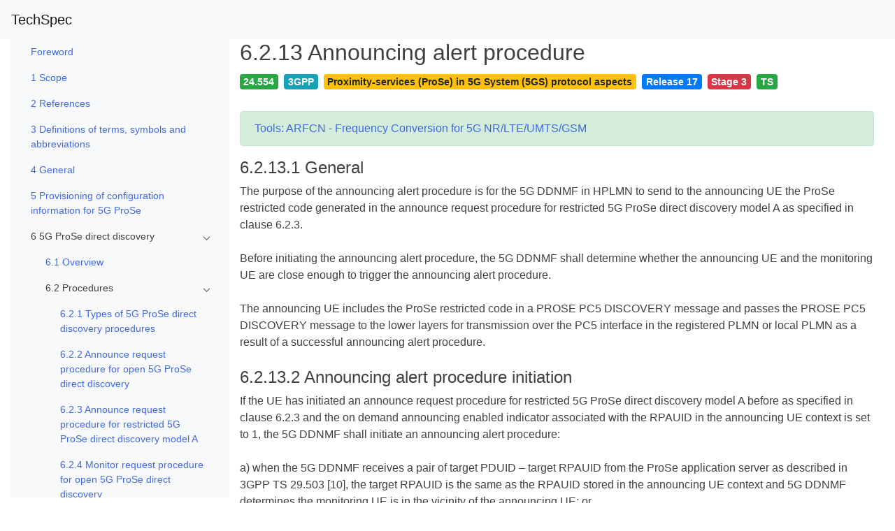

--- FILE ---
content_type: text/html; charset=UTF-8
request_url: https://itecspec.com/spec/3gpp-24-554-6-2-13-announcing-alert-procedure/
body_size: 9604
content:
<!doctype html>
<html lang="en-US">
<head>
    <meta charset="UTF-8">
    <meta name="viewport" content="width=device-width, initial-scale=1">
    <link rel="profile" href="https://gmpg.org/xfn/11">
    <meta name="baidu-site-verification" content="oTOixn2B07" />
	<title>6.2.13 Announcing alert procedure &#8211; TechSpec</title>
<meta name='robots' content='max-image-preview:large' />
<link rel='dns-prefetch' href='//cdnjs.cloudflare.com' />
<link rel='dns-prefetch' href='//stackpath.bootstrapcdn.com' />
<link rel='dns-prefetch' href='//s.w.org' />
<style id='global-styles-inline-css' type='text/css'>
body{--wp--preset--color--black: #000000;--wp--preset--color--cyan-bluish-gray: #abb8c3;--wp--preset--color--white: #ffffff;--wp--preset--color--pale-pink: #f78da7;--wp--preset--color--vivid-red: #cf2e2e;--wp--preset--color--luminous-vivid-orange: #ff6900;--wp--preset--color--luminous-vivid-amber: #fcb900;--wp--preset--color--light-green-cyan: #7bdcb5;--wp--preset--color--vivid-green-cyan: #00d084;--wp--preset--color--pale-cyan-blue: #8ed1fc;--wp--preset--color--vivid-cyan-blue: #0693e3;--wp--preset--color--vivid-purple: #9b51e0;--wp--preset--gradient--vivid-cyan-blue-to-vivid-purple: linear-gradient(135deg,rgba(6,147,227,1) 0%,rgb(155,81,224) 100%);--wp--preset--gradient--light-green-cyan-to-vivid-green-cyan: linear-gradient(135deg,rgb(122,220,180) 0%,rgb(0,208,130) 100%);--wp--preset--gradient--luminous-vivid-amber-to-luminous-vivid-orange: linear-gradient(135deg,rgba(252,185,0,1) 0%,rgba(255,105,0,1) 100%);--wp--preset--gradient--luminous-vivid-orange-to-vivid-red: linear-gradient(135deg,rgba(255,105,0,1) 0%,rgb(207,46,46) 100%);--wp--preset--gradient--very-light-gray-to-cyan-bluish-gray: linear-gradient(135deg,rgb(238,238,238) 0%,rgb(169,184,195) 100%);--wp--preset--gradient--cool-to-warm-spectrum: linear-gradient(135deg,rgb(74,234,220) 0%,rgb(151,120,209) 20%,rgb(207,42,186) 40%,rgb(238,44,130) 60%,rgb(251,105,98) 80%,rgb(254,248,76) 100%);--wp--preset--gradient--blush-light-purple: linear-gradient(135deg,rgb(255,206,236) 0%,rgb(152,150,240) 100%);--wp--preset--gradient--blush-bordeaux: linear-gradient(135deg,rgb(254,205,165) 0%,rgb(254,45,45) 50%,rgb(107,0,62) 100%);--wp--preset--gradient--luminous-dusk: linear-gradient(135deg,rgb(255,203,112) 0%,rgb(199,81,192) 50%,rgb(65,88,208) 100%);--wp--preset--gradient--pale-ocean: linear-gradient(135deg,rgb(255,245,203) 0%,rgb(182,227,212) 50%,rgb(51,167,181) 100%);--wp--preset--gradient--electric-grass: linear-gradient(135deg,rgb(202,248,128) 0%,rgb(113,206,126) 100%);--wp--preset--gradient--midnight: linear-gradient(135deg,rgb(2,3,129) 0%,rgb(40,116,252) 100%);--wp--preset--duotone--dark-grayscale: url('#wp-duotone-dark-grayscale');--wp--preset--duotone--grayscale: url('#wp-duotone-grayscale');--wp--preset--duotone--purple-yellow: url('#wp-duotone-purple-yellow');--wp--preset--duotone--blue-red: url('#wp-duotone-blue-red');--wp--preset--duotone--midnight: url('#wp-duotone-midnight');--wp--preset--duotone--magenta-yellow: url('#wp-duotone-magenta-yellow');--wp--preset--duotone--purple-green: url('#wp-duotone-purple-green');--wp--preset--duotone--blue-orange: url('#wp-duotone-blue-orange');--wp--preset--font-size--small: 13px;--wp--preset--font-size--medium: 20px;--wp--preset--font-size--large: 36px;--wp--preset--font-size--x-large: 42px;}.has-black-color{color: var(--wp--preset--color--black) !important;}.has-cyan-bluish-gray-color{color: var(--wp--preset--color--cyan-bluish-gray) !important;}.has-white-color{color: var(--wp--preset--color--white) !important;}.has-pale-pink-color{color: var(--wp--preset--color--pale-pink) !important;}.has-vivid-red-color{color: var(--wp--preset--color--vivid-red) !important;}.has-luminous-vivid-orange-color{color: var(--wp--preset--color--luminous-vivid-orange) !important;}.has-luminous-vivid-amber-color{color: var(--wp--preset--color--luminous-vivid-amber) !important;}.has-light-green-cyan-color{color: var(--wp--preset--color--light-green-cyan) !important;}.has-vivid-green-cyan-color{color: var(--wp--preset--color--vivid-green-cyan) !important;}.has-pale-cyan-blue-color{color: var(--wp--preset--color--pale-cyan-blue) !important;}.has-vivid-cyan-blue-color{color: var(--wp--preset--color--vivid-cyan-blue) !important;}.has-vivid-purple-color{color: var(--wp--preset--color--vivid-purple) !important;}.has-black-background-color{background-color: var(--wp--preset--color--black) !important;}.has-cyan-bluish-gray-background-color{background-color: var(--wp--preset--color--cyan-bluish-gray) !important;}.has-white-background-color{background-color: var(--wp--preset--color--white) !important;}.has-pale-pink-background-color{background-color: var(--wp--preset--color--pale-pink) !important;}.has-vivid-red-background-color{background-color: var(--wp--preset--color--vivid-red) !important;}.has-luminous-vivid-orange-background-color{background-color: var(--wp--preset--color--luminous-vivid-orange) !important;}.has-luminous-vivid-amber-background-color{background-color: var(--wp--preset--color--luminous-vivid-amber) !important;}.has-light-green-cyan-background-color{background-color: var(--wp--preset--color--light-green-cyan) !important;}.has-vivid-green-cyan-background-color{background-color: var(--wp--preset--color--vivid-green-cyan) !important;}.has-pale-cyan-blue-background-color{background-color: var(--wp--preset--color--pale-cyan-blue) !important;}.has-vivid-cyan-blue-background-color{background-color: var(--wp--preset--color--vivid-cyan-blue) !important;}.has-vivid-purple-background-color{background-color: var(--wp--preset--color--vivid-purple) !important;}.has-black-border-color{border-color: var(--wp--preset--color--black) !important;}.has-cyan-bluish-gray-border-color{border-color: var(--wp--preset--color--cyan-bluish-gray) !important;}.has-white-border-color{border-color: var(--wp--preset--color--white) !important;}.has-pale-pink-border-color{border-color: var(--wp--preset--color--pale-pink) !important;}.has-vivid-red-border-color{border-color: var(--wp--preset--color--vivid-red) !important;}.has-luminous-vivid-orange-border-color{border-color: var(--wp--preset--color--luminous-vivid-orange) !important;}.has-luminous-vivid-amber-border-color{border-color: var(--wp--preset--color--luminous-vivid-amber) !important;}.has-light-green-cyan-border-color{border-color: var(--wp--preset--color--light-green-cyan) !important;}.has-vivid-green-cyan-border-color{border-color: var(--wp--preset--color--vivid-green-cyan) !important;}.has-pale-cyan-blue-border-color{border-color: var(--wp--preset--color--pale-cyan-blue) !important;}.has-vivid-cyan-blue-border-color{border-color: var(--wp--preset--color--vivid-cyan-blue) !important;}.has-vivid-purple-border-color{border-color: var(--wp--preset--color--vivid-purple) !important;}.has-vivid-cyan-blue-to-vivid-purple-gradient-background{background: var(--wp--preset--gradient--vivid-cyan-blue-to-vivid-purple) !important;}.has-light-green-cyan-to-vivid-green-cyan-gradient-background{background: var(--wp--preset--gradient--light-green-cyan-to-vivid-green-cyan) !important;}.has-luminous-vivid-amber-to-luminous-vivid-orange-gradient-background{background: var(--wp--preset--gradient--luminous-vivid-amber-to-luminous-vivid-orange) !important;}.has-luminous-vivid-orange-to-vivid-red-gradient-background{background: var(--wp--preset--gradient--luminous-vivid-orange-to-vivid-red) !important;}.has-very-light-gray-to-cyan-bluish-gray-gradient-background{background: var(--wp--preset--gradient--very-light-gray-to-cyan-bluish-gray) !important;}.has-cool-to-warm-spectrum-gradient-background{background: var(--wp--preset--gradient--cool-to-warm-spectrum) !important;}.has-blush-light-purple-gradient-background{background: var(--wp--preset--gradient--blush-light-purple) !important;}.has-blush-bordeaux-gradient-background{background: var(--wp--preset--gradient--blush-bordeaux) !important;}.has-luminous-dusk-gradient-background{background: var(--wp--preset--gradient--luminous-dusk) !important;}.has-pale-ocean-gradient-background{background: var(--wp--preset--gradient--pale-ocean) !important;}.has-electric-grass-gradient-background{background: var(--wp--preset--gradient--electric-grass) !important;}.has-midnight-gradient-background{background: var(--wp--preset--gradient--midnight) !important;}.has-small-font-size{font-size: var(--wp--preset--font-size--small) !important;}.has-medium-font-size{font-size: var(--wp--preset--font-size--medium) !important;}.has-large-font-size{font-size: var(--wp--preset--font-size--large) !important;}.has-x-large-font-size{font-size: var(--wp--preset--font-size--x-large) !important;}
</style>
<link rel='stylesheet' id='bootstrap-css'  href='https://cdnjs.cloudflare.com/ajax/libs/twitter-bootstrap/4.1.3/css/bootstrap.min.css?ver=4.1.3' type='text/css' media='all' />
<link rel='stylesheet' id='icons-css'  href='https://stackpath.bootstrapcdn.com/font-awesome/4.7.0/css/font-awesome.min.css?ver=6.0.11' type='text/css' media='all' />
<link rel='stylesheet' id='metismenu-css'  href='https://cdnjs.cloudflare.com/ajax/libs/metisMenu/3.0.4/metisMenu.min.css?ver=6.0.11' type='text/css' media='all' />
<link rel='stylesheet' id='ispec-style-css'  href='https://itecspec.com/wp-content/themes/ispec/style.css?ver=5.1.6' type='text/css' media='all' />
<script type='text/javascript' src='https://cdnjs.cloudflare.com/ajax/libs/jquery/1.12.4/jquery.min.js?ver=1.12.4' id='jquery-js'></script>
<script type='text/javascript' src='https://cdnjs.cloudflare.com/ajax/libs/mathjax/2.7.5/MathJax.js?config=TeX-MML-AM_CHTML&#038;ver=2.7.5' id='mathjax-js'></script>
<link rel="canonical" href="https://itecspec.com/spec/3gpp-24-554-6-2-13-announcing-alert-procedure/" />
    <script>hljs.highlightAll();</script>
</head>

<body class="spec-template-default single single-spec postid-39216 no-sidebar">
<div id="page" class="site">
    <a class="skip-link screen-reader-text" href="#content">Skip to content</a>

    <header id="topnav" class="sticky-top">
            <nav class="navbar navbar-expand-md navbar-light bg-light" role="navigation">
                <!-- Brand and toggle get grouped for better mobile display -->
                <button class="navbar-toggler" type="button" data-toggle="collapse" data-target="#navbar-primary" aria-controls="navbar-primary" aria-expanded="false" aria-label="Toggle navigation">
                    <span class="navbar-toggler-icon"></span>
                </button>
	            		            <a class="navbar-brand" href="https://itecspec.com/">TechSpec</a>
	            
				            </nav>
    </header><!-- #masthead -->

    <div id="content" class="site-content">
    <div id="primary" class="content-area">
        <main id="main" class="site-main">
            <div id="main-container" class="container-fluid">
                <div id="main-row" class="row">
                    <div id="main-col" class="col-12">
						
<article id="post-39216" class="post-39216 spec type-spec status-publish hentry category-6-2-procedures-6-5g-prose-direct-discovery tag-24-554 tag-3gpp tag-proximity-services-prose-in-5g-system-5gs-protocol-aspects tag-release-17 tag-stage-3 tag-ts">
    <div class="entry-content" style="margin-top: 0">
        <div class="container-fluid">
        <div class="row">
            <div class="d-none d-md-block col-md-3 bg-light sidebar-spec">
                <div class="slimscroll-menu">
                    <nav class="navbar navbar-expand-md navbar-light bg-light" role="navigation">
                    <div class="collapse navbar-collapse" id="side-nav-menu"> <ul class='nav flex-column' id='metismenu'><li class='nav-item'><a class="nav-link" href="https://itecspec.com/spec/3gpp-24-554-foreword/" aria-expanded="true" id="post-39197">Foreword</a></li><li class='nav-item'><a class="nav-link" href="https://itecspec.com/spec/3gpp-24-554-1-scope/" aria-expanded="true" id="post-39198">1 Scope</a></li><li class='nav-item'><a class="nav-link" href="https://itecspec.com/spec/3gpp-24-554-2-references/" aria-expanded="true" id="post-39199">2 References</a></li><li class='nav-item'><a class="nav-link" href="https://itecspec.com/spec/3gpp-24-554-3-definitions-of-terms-symbols-and-abbreviations/" aria-expanded="true" id="post-39200">3 Definitions of terms, symbols and abbreviations</a></li><li class='nav-item'><a class="nav-link" href="https://itecspec.com/spec/3gpp-24-554-4-general/" aria-expanded="true" id="post-39201">4 General</a></li><li class='nav-item'><a class="nav-link" href="https://itecspec.com/spec/3gpp-24-554-5-provisioning-of-configuration-information-for-5g-prose/" aria-expanded="true" id="post-39202">5 Provisioning of configuration information for 5G ProSe</a></li><li class='nav-item'><a class='has-arrow nav-link' aria-expanded='true' id='category-5785'>6 5G ProSe direct discovery</a><ul class='nav flex-column' id='metismenu'><li class='nav-item'><a class="nav-link" href="https://itecspec.com/spec/3gpp-24-554-6-1-overview/" aria-expanded="true" id="post-39203">6.1 Overview</a></li><li class='nav-item'><a class='has-arrow nav-link' aria-expanded='true' id='category-5786'>6.2 Procedures</a><ul class='nav flex-column' id='metismenu'><li class='nav-item'><a class="nav-link" href="https://itecspec.com/spec/3gpp-24-554-6-2-1-types-of-5g-prose-direct-discovery-procedures/" aria-expanded="true" id="post-39204">6.2.1 Types of 5G ProSe direct discovery procedures</a></li><li class='nav-item'><a class="nav-link" href="https://itecspec.com/spec/3gpp-24-554-6-2-2-announce-request-procedure-for-open-5g-prose-direct-discovery/" aria-expanded="true" id="post-39205">6.2.2 Announce request procedure for open 5G ProSe direct discovery</a></li><li class='nav-item'><a class="nav-link" href="https://itecspec.com/spec/3gpp-24-554-6-2-3-announce-request-procedure-for-restricted-5g-prose-direct-discovery-model-a/" aria-expanded="true" id="post-39206">6.2.3 Announce request procedure for restricted 5G ProSe direct discovery model A</a></li><li class='nav-item'><a class="nav-link" href="https://itecspec.com/spec/3gpp-24-554-6-2-4-monitor-request-procedure-for-open-5g-prose-direct-discovery/" aria-expanded="true" id="post-39207">6.2.4 Monitor request procedure for open 5G ProSe direct discovery</a></li><li class='nav-item'><a class="nav-link" href="https://itecspec.com/spec/3gpp-24-554-6-2-5-monitor-request-procedure-for-restricted-5g-prose-direct-discovery-model-a/" aria-expanded="true" id="post-39208">6.2.5 Monitor request procedure for restricted 5G ProSe direct discovery model A</a></li><li class='nav-item'><a class="nav-link" href="https://itecspec.com/spec/3gpp-24-554-6-2-6-discoveree-request-procedure-for-restricted-5g-prose-direct-discovery-model-b/" aria-expanded="true" id="post-39209">6.2.6 Discoveree request procedure for restricted 5G ProSe direct discovery model B</a></li><li class='nav-item'><a class="nav-link" href="https://itecspec.com/spec/3gpp-24-554-6-2-7-discoverer-request-procedure-for-restricted-5g-prose-direct-discovery-model-b/" aria-expanded="true" id="post-39210">6.2.7 Discoverer request procedure for restricted 5G ProSe direct discovery model B</a></li><li class='nav-item'><a class="nav-link" href="https://itecspec.com/spec/3gpp-24-554-6-2-8-match-report-procedure-for-open-5g-prose-direct-discovery/" aria-expanded="true" id="post-39211">6.2.8 Match report procedure for open 5G ProSe direct discovery</a></li><li class='nav-item'><a class="nav-link" href="https://itecspec.com/spec/3gpp-24-554-6-2-9-match-report-procedure-for-restricted-5g-prose-direct-discovery-model-a/" aria-expanded="true" id="post-39212">6.2.9 Match report procedure for restricted 5G ProSe direct discovery model A</a></li><li class='nav-item'><a class="nav-link" href="https://itecspec.com/spec/3gpp-24-554-6-2-10-match-report-procedure-for-restricted-5g-prose-direct-discovery-model-b/" aria-expanded="true" id="post-39213">6.2.10 Match report procedure for restricted 5G ProSe direct discovery model B</a></li><li class='nav-item'><a class="nav-link" href="https://itecspec.com/spec/3gpp-24-554-6-2-11-direct-discovery-update-procedure-for-open-discovery/" aria-expanded="true" id="post-39214">6.2.11 Direct discovery update procedure for open discovery</a></li><li class='nav-item'><a class="nav-link" href="https://itecspec.com/spec/3gpp-24-554-6-2-12-direct-discovery-update-procedure-for-restricted-discovery/" aria-expanded="true" id="post-39215">6.2.12 Direct discovery update procedure for restricted discovery</a></li><li class='nav-item'><a class="nav-link" href="https://itecspec.com/spec/3gpp-24-554-6-2-13-announcing-alert-procedure/" aria-expanded="true" id="post-39216">6.2.13 Announcing alert procedure</a></li><li class='nav-item'><a class="nav-link" href="https://itecspec.com/spec/3gpp-24-554-6-2-14-5g-prose-direct-discovery-procedure-over-pc5-interface/" aria-expanded="true" id="post-39217">6.2.14 5G ProSe direct discovery procedure over PC5 interface</a></li><li class='nav-item'><a class="nav-link" href="https://itecspec.com/spec/3gpp-24-554-6-2-15-group-member-discovery-over-pc5-interface/" aria-expanded="true" id="post-39218">6.2.15 Group member discovery over PC5 interface</a></li><li class='nav-item'><a class="nav-link" href="https://itecspec.com/spec/3gpp-24-554-6-2-16-procedure-for-ue-to-use-provisioned-radio-resources-for-5g-prose-direct-discovery/" aria-expanded="true" id="post-39219">6.2.16 Procedure for UE to use provisioned radio resources for 5G ProSe direct discovery</a></li><li class='nav-item'><a class="nav-link" href="https://itecspec.com/spec/3gpp-24-554-6-2-17-5g-pkmf-address-request-procedure/" aria-expanded="true" id="post-39220">6.2.17 5G PKMF address request procedure</a></li></ul></li></ul></li><li class='nav-item'><a class='has-arrow nav-link' aria-expanded='true' id='category-5787'>7 5G ProSe direct communications</a><ul class='nav flex-column' id='metismenu'><li class='nav-item'><a class="nav-link" href="https://itecspec.com/spec/3gpp-24-554-7-1-overview/" aria-expanded="true" id="post-39221">7.1 Overview</a></li><li class='nav-item'><a class='has-arrow nav-link' aria-expanded='true' id='category-5788'>7.2 Unicast mode 5G ProSe direct communication over PC5</a><ul class='nav flex-column' id='metismenu'><li class='nav-item'><a class="nav-link" href="https://itecspec.com/spec/3gpp-24-554-7-2-1-overview/" aria-expanded="true" id="post-39222">7.2.1 Overview</a></li><li class='nav-item'><a class="nav-link" href="https://itecspec.com/spec/3gpp-24-554-7-2-2-5g-prose-direct-link-establishment-procedure/" aria-expanded="true" id="post-39223">7.2.2 5G ProSe direct link establishment procedure</a></li><li class='nav-item'><a class="nav-link" href="https://itecspec.com/spec/3gpp-24-554-7-2-3-5g-prose-direct-link-modification-procedure/" aria-expanded="true" id="post-39224">7.2.3 5G ProSe direct link modification procedure</a></li><li class='nav-item'><a class="nav-link" href="https://itecspec.com/spec/3gpp-24-554-7-2-4-5g-prose-direct-link-identifier-update-procedure/" aria-expanded="true" id="post-39225">7.2.4 5G ProSe direct link identifier update procedure</a></li><li class='nav-item'><a class="nav-link" href="https://itecspec.com/spec/3gpp-24-554-7-2-5-5g-prose-direct-link-keep-alive-procedure/" aria-expanded="true" id="post-39226">7.2.5 5G ProSe direct link keep-alive procedure</a></li><li class='nav-item'><a class="nav-link" href="https://itecspec.com/spec/3gpp-24-554-7-2-6-5g-prose-direct-link-release-procedure/" aria-expanded="true" id="post-39227">7.2.6 5G ProSe direct link release procedure</a></li><li class='nav-item'><a class="nav-link" href="https://itecspec.com/spec/3gpp-24-554-7-2-7-pc5-qos-flow-establishment-over-5g-prose-direct-link/" aria-expanded="true" id="post-39228">7.2.7 PC5 QoS flow establishment over 5G ProSe direct link</a></li><li class='nav-item'><a class="nav-link" href="https://itecspec.com/spec/3gpp-24-554-7-2-8-pc5-qos-flow-match-over-5g-prose-direct-link/" aria-expanded="true" id="post-39229">7.2.8 PC5 QoS flow match over 5G ProSe direct link</a></li><li class='nav-item'><a class="nav-link" href="https://itecspec.com/spec/3gpp-24-554-7-2-9-data-transmission-over-5g-prose-direct-link/" aria-expanded="true" id="post-39230">7.2.9 Data transmission over 5G ProSe direct link</a></li><li class='nav-item'><a class="nav-link" href="https://itecspec.com/spec/3gpp-24-554-7-2-10-5g-prose-direct-link-security-mode-control-procedure/" aria-expanded="true" id="post-39231">7.2.10 5G ProSe direct link security mode control procedure</a></li><li class='nav-item'><a class="nav-link" href="https://itecspec.com/spec/3gpp-24-554-7-2-11-5g-prose-direct-link-re-keying-procedure/" aria-expanded="true" id="post-39232">7.2.11 5G ProSe direct link re-keying procedure</a></li><li class='nav-item'><a class="nav-link" href="https://itecspec.com/spec/3gpp-24-554-7-2-12-5g-prose-direct-link-authentication-procedure/" aria-expanded="true" id="post-39233">7.2.12 5G ProSe direct link authentication procedure</a></li></ul></li><li class='nav-item'><a class="nav-link" href="https://itecspec.com/spec/3gpp-24-554-7-3-broadcast-mode-5g-prose-direct-communication-over-pc5/" aria-expanded="true" id="post-39234">7.3 Broadcast mode 5G ProSe direct communication over PC5</a></li><li class='nav-item'><a class="nav-link" href="https://itecspec.com/spec/3gpp-24-554-7-4-groupcast-mode-5g-prose-direct-communication-over-pc5/" aria-expanded="true" id="post-39235">7.4 Groupcast mode 5G ProSe direct communication over PC5</a></li><li class='nav-item'><a class="nav-link" href="https://itecspec.com/spec/3gpp-24-554-7-5-void/" aria-expanded="true" id="post-39236">7.5 Void</a></li><li class='nav-item'><a class="nav-link" href="https://itecspec.com/spec/3gpp-24-554-7-6-pc3ach-control-protocol-for-5g-prose-direct-communication/" aria-expanded="true" id="post-39237">7.6 PC3ach control protocol for 5G ProSe direct communication</a></li></ul></li><li class='nav-item'><a class="nav-link" href="https://itecspec.com/spec/3gpp-24-554-8-5g-prose-ue-to-network-relay/" aria-expanded="true" id="post-39238">8 5G ProSe UE-to-network relay</a></li><li class='nav-item'><a class="nav-link" href="https://itecspec.com/spec/3gpp-24-554-9-handling-of-unknown-unforeseen-and-erroneous-protocol-data/" aria-expanded="true" id="post-39239">9 Handling of unknown, unforeseen and erroneous protocol data</a></li><li class='nav-item'><a class="nav-link" href="https://itecspec.com/spec/3gpp-24-554-10-message-functional-definitions-and-contents/" aria-expanded="true" id="post-39240">10 Message functional definitions and contents</a></li><li class='nav-item'><a class="nav-link" href="https://itecspec.com/spec/3gpp-24-554-11-information-elements-coding/" aria-expanded="true" id="post-39241">11 Information elements coding</a></li><li class='nav-item'><a class="nav-link" href="https://itecspec.com/spec/3gpp-24-554-12-list-of-system-parameters/" aria-expanded="true" id="post-39242">12 List of system parameters</a></li><li class='nav-item'><a class="nav-link" href="https://itecspec.com/spec/3gpp-24-554-a-1-iana-registrations-for-mime-types/" aria-expanded="true" id="post-39243">A.1 IANA registrations for MIME types</a></li></ul></div>
                    </nav>
                </div>
            </div>
            <div class="col-12 col-md-9">
                <header class="entry-header">
                    <h2 class="entry-title">6.2.13 Announcing alert procedure</h1>                </header><!-- .entry-header -->
                <p style='font-size:1.2em'><span class="mr-2 badge badge-success">24.554</span><span class="mr-2 badge badge-info">3GPP</span><span class="mr-2 badge badge-warning">Proximity-services (ProSe) in 5G System (5GS) protocol aspects</span><span class="mr-2 badge badge-primary">Release 17</span><span class="mr-2 badge badge-danger">Stage 3</span><span class="mr-2 badge badge-success">TS</span></p>                <div class="alert alert-success" role="alert">
            <a href="https://itecspec.com/3gpp-arfcn-frequency-converter/">Tools: ARFCN - Frequency Conversion for 5G NR/LTE/UMTS/GSM</a>
                </div>
        <div class="row" id="g-ad-test">
            <div class="col-12">
                
            </div>
        </div>
                <h4>6.2.13.1	General</h4>
<p>The purpose of the announcing alert procedure is for the 5G DDNMF in HPLMN to send to the announcing UE the ProSe restricted code generated in the announce request procedure for restricted 5G ProSe direct discovery model A as specified in clause 6.2.3.</p>
<p>Before initiating the announcing alert procedure, the 5G DDNMF shall determine whether the announcing UE and the monitoring UE are close enough to trigger the announcing alert procedure.</p>
<p>The announcing UE includes the ProSe restricted code in a PROSE PC5 DISCOVERY message and passes the PROSE PC5 DISCOVERY message to the lower layers for transmission over the PC5 interface in the registered PLMN or local PLMN as a result of a successful announcing alert procedure.</p>
<h4>6.2.13.2	Announcing alert procedure initiation</h4>
<p>If the UE has initiated an announce request procedure for restricted 5G ProSe direct discovery model A before as specified in clause 6.2.3 and the on demand announcing enabled indicator associated with the RPAUID in the announcing UE context is set to 1, the 5G DDNMF shall initiate an announcing alert procedure:</p>
<p>a)	when the 5G DDNMF receives a pair of target PDUID &#8211; target RPAUID from the ProSe application server as described in 3GPP TS 29.503 [10], the target RPAUID is the same as the RPAUID stored in the announcing UE context and 5G DDNMF determines the monitoring UE is in the vicinity of the announcing UE; or</p>
<p>b)	when the 5G DDNMF receives a pair of target PDUID &#8211; target RPAUID from other 5G DDNMF as described in 3GPP TS 29.555 [9], the target RPAUID is the same as the RPAUID stored in the announcing UE context and the 5G DDNMF determines the monitoring UE is in the vicinity of the announcing UE.</p>
<p>NOTE:	How the 5G DDNMF in the HPLMN determines whether the announcing UE and the monitoring UE are close enough to trigger the announcing alert procedure is left to the implementation of 5G DDNMF.</p>
<p>The 5G DDNMF shall initiate the announcing alert procedure by sending an ANNOUNCING_ALERT_REQUEST message with:</p>
<p>a)	a new DDNMF transaction ID;</p>
<p>b)	the RPAUID set to the Target RPAUID received from ProSe application server as specified in 3GPP TS 29.503 [10] or from other 5G DDNMF as specified in 3GPP TS 29.555 [9];</p>
<p>c)	the ProSe restricted code set to the ProSe restricted code or the ProSe restricted code prefix. If restricted Direct Discovery with application-controlled extension was requested by the announcing UE , the ANNOUNCING_ALERT_REQUEST message also contains one or more ProSe restricted code suffix Ranges which contain the suffix(es) for the RPAUID retrieved from the announcing UE context; and</p>
<p>d)	the discovery entry ID set to the identifier associated with the corresponding discovery entry in the UE&#8217;s context.</p>
<p>Figure 6.2.13.2.1 illustrates the interaction of the 5G DDNMF and the UE in the Announce Alert procedure.</p>
<p><img src="[data-uri]" /></p>
<p>Figure 6.2.13.2.1: Announcing alert procedure</p>
<h4>6.2.13.3	Announcing alert procedure accepted by the UE</h4>
<p>Upon receipt of the ANNOUNCING_ALERT_REQUEST message, the UE shall check whether there is an existing discovery entry identified by the discovery entry ID included in the ANNOUNCING_ALERT_REQUEST message. If the discovery entry exists in the UE, the UE shall send an ANNOUNING_ALERT_RESPONSE message to the 5G DDNMF with a DDNMF transaction ID set to the value of the DDNMF transaction ID received in the ANNOUNCING_ALERT_REQUEST message.</p>
<p>Then, the UE may perform restricted 5G ProSe direct discovery model A announcing as described below.</p>
<p>The UE requests the parameters from the lower layers for restricted 5G ProSe direct discovery model A announcing (see 3GPP TS 38.331 [13]). The UE shall perform restricted 5G ProSe direct discovery model A announcing only if the lower layers indicate that ProSe direct discovery is supported by the network. If the UE in 5GMM-IDLE mode has to request resources for ProSe direct discovery announcing as specified in 3GPP TS 38.331 [13], the UE shall perform a service request procedure or registration procedure as specified in 3GPP TS 24.501 [11]. The UE shall obtain the UTC time for the next discovery transmission opportunity for ProSe direct discovery from the lower layers.</p>
<p>If a valid UTC time is obtained, the UE shall generate the UTC-based counter corresponding to this UTC time as specified in clause 11.2.5. If the resulting UTC-based counter is within Max Offset of the time shown by the clock used for ProSe by the UE, the UE shall use the UTC-based counter and the DUIK contained in the &lt;restricted-announce-response&gt; element of the DISCOVERY_RESPONSE message to compute the MIC field for the PROSE PC5 DISCOVERY message as described in 3GPP TS 33.503 [34].</p>
<p>The UE shall either use the ProSe restricted code received in the ANNOUNCING_ALERT_REQUEST message, or select one ProSe restricted code based on the ProSe restricted code prefix and ProSe restricted code suffix Range(s) received in the ANNOUNCING_ALERT_REQUEST message as announced ProSe restricted code, along with the MIC and the eight least significant bits of the UTC-based counter, in order to construct a PROSE PC5 DISCOVERY message, according to the format defined in clause 10.2.5.</p>
<p>NOTE:	The UE can use different codes formed based on different ProSe restricted code suffixes to announce, without having to send a new DISCOVERY_REQUEST message to the 5G DDNMF, as long as the validity timer T5062 of the ProSe restricted code prefix has not expired.</p>
<p>The UE then passes the PROSE PC5 DISCOVERY message to the lower layers for transmission if:</p>
<p>a)	the UE is currently authorized to perform restricted 5G ProSe direct discovery model A announcing in the registered PLMN or the local PLMN operating the radio resources that the UE intends to use;</p>
<p>b)	the validity timer T5062 for the corresponding discovery entry allocated ProSe restricted code or ProSe restricted code prefix has not expired; and</p>
<p>c)	a request from upper layers to announce the RPAUID associated with both the ProSe restricted code or ProSe restricted code prefix and the authorized ProSe identifier, is still in place.</p>
<p>The UE shall ensure that it keeps on passing PROSE PC5 DISCOVERY messages to the lower layers for transmission until the validity timer T5062 of the ProSe restricted code or ProSe restricted code prefix expires. How this is achieved is left up to UE implementation.</p>
<p>During the announcing operation, if one of the above conditions is no longer met, the UE may instruct the lower layers to stop announcing. When the UE stops announcing, if the lower layers indicate that the UE is required to send a discovery indication to the NG-RAN and the UE is in 5GMM-CONNECTED mode, the UE shall trigger the corresponding procedure in lower layers as specified in 3GPP TS 38.331 [13].</p>
<h4>6.2.13.4	Announcing alert procedure completion by the 5G DDNMF</h4>
<p>Upon receipt of the ANNOUNCING_ALERT_RESPONSE message with a DDNMF transaction ID set to the value of the DDNMF transaction ID included in the ANNOUNCING_ALERT_REQUEST message, the 5G DDNMF will set the associated on demand announcing enabled indicator to 0. Then the announcing alert procedure is successfully completed.</p>
<h4>6.2.13.5	Announcing alert procedure not accepted by the UE</h4>
<p>If the ANNOUNCING_ALERT_REQUEST message cannot be accepted by the UE, the UE sends an ANNOUNCING_ALERT_RESPONSE message containing a &lt;response-reject&gt; element to the 5G DDNMF including an appropriate PC3a control protocol cause value.</p>
<p>If the discovery entry ID contained in the ANNOUNCING_ALERT_REQUEST message is unknown, the UE shall send the ANNOUNCING_ALERT_RESPONSE message containing a &lt;response-reject&gt; element with PC3a control protocol cause value #10&quot;Unknown or invalid discovery entry ID&quot;.</p>
<h4>6.2.13.6	Abnormal cases</h4>
<h5>6.2.13.6.1	Abnormal cases in the 5G DDNMF</h5>
<p>The following abnormal cases can be identified:</p>
<p>a)	Indication from the transport layer of transmission failure of ANNOUNCING_ALERT_REQUEST message (e.g., after TCP retransmission timeout)</p>
<p>	The 5G DDNMF shall close the existing secure connection to the UE.</p>
<p>b)	No response from the UE after the ANNOUNCING_ALERT_REQUEST message has been successfully delivered (e.g., TCP ACK has been received for the ANNOUNCING_ALERT_REQUEST message)</p>
<p>	The 5G DDNMF shall retransmit the ANNOUNCING_ALERT_REQUEST message.</p>
<p>NOTE:	The timer to trigger retransmission and the maximum number of allowed retransmissions are 5G DDNMF implementation specific.</p>
<h5>6.2.13.6.2	Abnormal cases in the UE</h5>
<p>The following abnormal cases can be identified:</p>
<p>a)	Indication from the lower layer of transmission failure of ANNOUNCING_ALERT_RESPONSE message.</p>
<p>	After receiving an indication from lower layer that the ANNOUNCING_ALERT_RESPONSE message has not been successfully acknowledged (e.g., TCP ACK is not received), the UE shall abort the procedure.</p>
            </div>
        </div>
        </div><!-- .container-fluid -->
    </div><!-- .entry-content -->

    <footer class="entry-footer">
		    </footer><!-- .entry-footer -->
</article><!-- #post-39216 -->
                    </div><!-- #main-col -->
                </div><!-- #main-row -->
            </div><!-- #main-container -->
        </main><!-- #main -->
    </div><!-- #primary -->


	</div><!-- #content -->

	<footer id="colophon" class="site-footer">
		<div class="site-info">

		</div><!-- .site-info -->
	</footer><!-- #colophon -->
</div><!-- #page -->

<script type='text/javascript' src='https://cdnjs.cloudflare.com/ajax/libs/popper.js/1.14.7/esm/popper.min.js?ver=1.14.7' id='popper-js'></script>
<script type='text/javascript' src='https://cdnjs.cloudflare.com/ajax/libs/twitter-bootstrap/4.3.1/js/bootstrap.min.js?ver=4.3.1' id='bootstrap4-js'></script>
<script type='text/javascript' src='https://cdnjs.cloudflare.com/ajax/libs/metisMenu/3.0.4/metisMenu.min.js?ver=3.0.4' id='metismenu-js'></script>
<script type='text/javascript' src='https://cdnjs.cloudflare.com/ajax/libs/jQuery-slimScroll/1.3.8/jquery.slimscroll.min.js?ver=1.3.8' id='slimscroll-js'></script>
<script type='text/javascript' src='https://itecspec.com/wp-content/themes/ispec/js/3gpp-spec.js?ver=1664978972' id='ispec-specific-js'></script>
<script type='text/javascript' id='ispec-common-js-extra'>
/* <![CDATA[ */
var globalObject = {"homeUrl":"https:\/\/itecspec.com\/"};
/* ]]> */
</script>
<script type='text/javascript' src='https://itecspec.com/wp-content/themes/ispec/js/ispec.js?ver=2.2.22' id='ispec-common-js'></script>

</body>
</html>


<!-- Page supported by LiteSpeed Cache 7.2 on 2026-01-22 09:50:43 -->